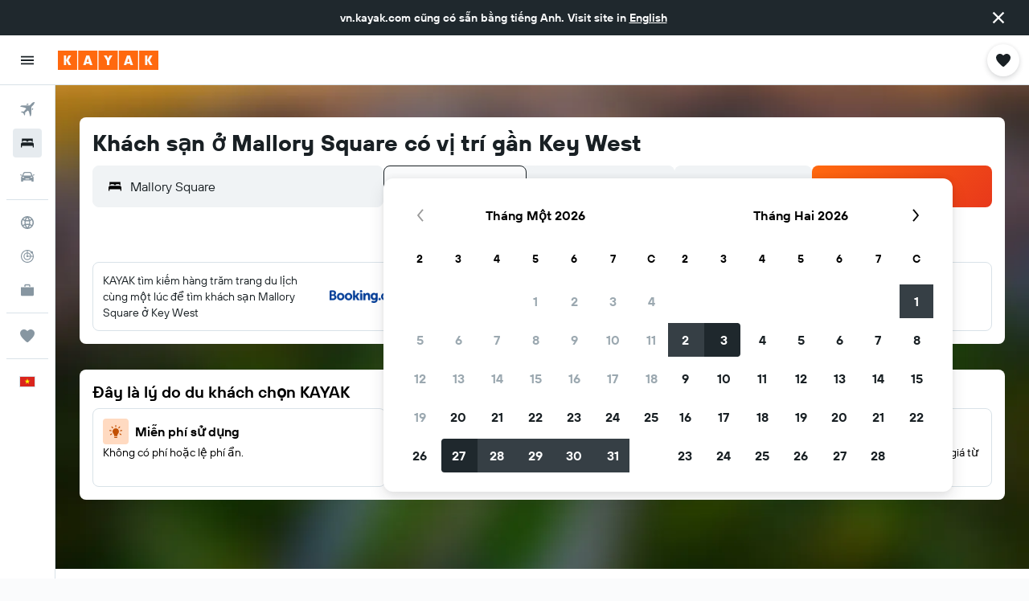

--- FILE ---
content_type: image/svg+xml
request_url: https://www.vn.kayak.com/res/images/flags-svg/vn.svg
body_size: -186
content:
<svg xmlns="http://www.w3.org/2000/svg"  viewBox="0 0 60 40"><path fill="#DA251D" d="M0 0h60v40H0z"/><path fill="#FF0" d="M18.6 15.6h22.8L22.9 29 30 7.3 37.1 29"/></svg>